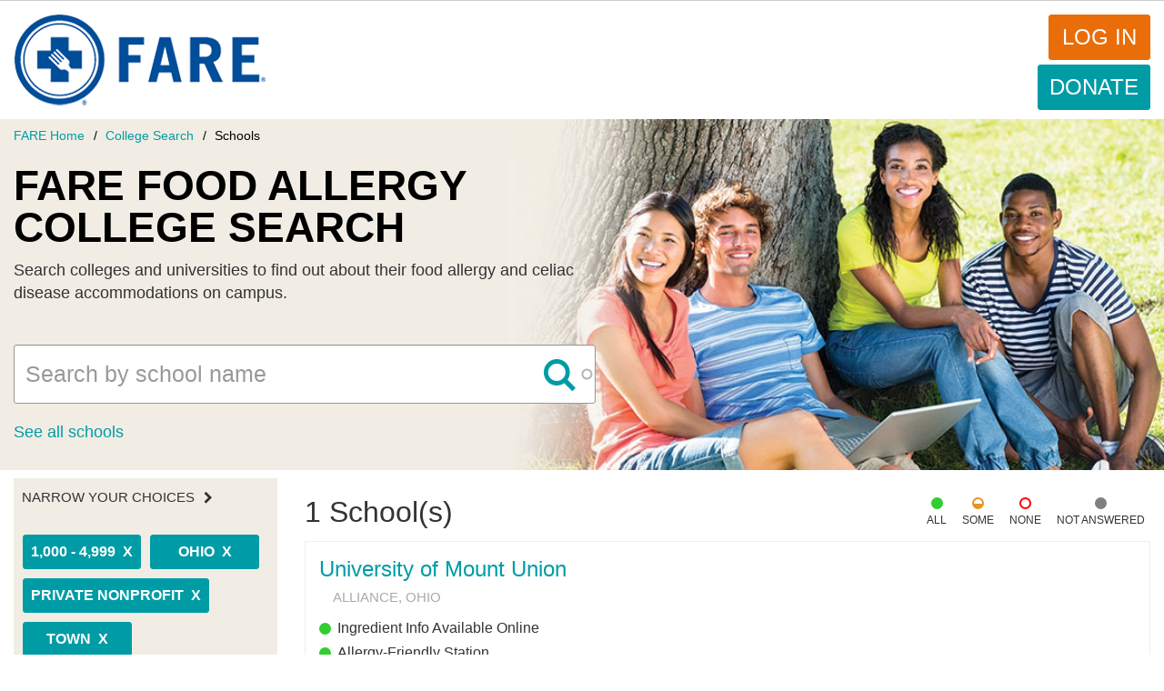

--- FILE ---
content_type: text/html; charset=UTF-8
request_url: https://college.foodallergy.org/schools?q%5B0%5D=enrollment_size_computed%3A1%2C000%20-%204%2C999&q%5B1%5D=institution_type_computed%3APrivate%20nonprofit&q%5B2%5D=location%3ARural&q%5B3%5D=location%3ATown&q%5B4%5D=other_campus_accommodations%3ADisability%20Services%20Accommodations%20Available&q%5B5%5D=rm_assign_comp%3A%5BYES%5D&q%5B6%5D=state%3AAZ&q%5B7%5D=state%3ACA&q%5B8%5D=state%3ACT&q%5B9%5D=state%3AGA&q%5B10%5D=state%3AMN&q%5B11%5D=state%3AOH&keywords=
body_size: 8557
content:
<!DOCTYPE html>
<html  lang="en" dir="ltr" prefix="content: http://purl.org/rss/1.0/modules/content/  dc: http://purl.org/dc/terms/  foaf: http://xmlns.com/foaf/0.1/  og: http://ogp.me/ns#  rdfs: http://www.w3.org/2000/01/rdf-schema#  schema: http://schema.org/  sioc: http://rdfs.org/sioc/ns#  sioct: http://rdfs.org/sioc/types#  skos: http://www.w3.org/2004/02/skos/core#  xsd: http://www.w3.org/2001/XMLSchema# ">
  <head>
    <meta charset="utf-8" />
<meta property="og:site_name" content="FARE" />
<meta property="og:url" content="https://college.foodallergy.org/schools" />
<meta property="og:title" content="Search Colleges with Food Allergy Accommodations" />
<meta name="Generator" content="Drupal 10 (https://www.drupal.org)" />
<meta name="MobileOptimized" content="width" />
<meta name="HandheldFriendly" content="true" />
<meta name="viewport" content="width=device-width, initial-scale=1.0" />
<link rel="icon" href="/themes/custom/primary_bootstrap/favicon.ico" type="image/png" />

    <title>Search Colleges with Food Allergy Accommodations | FARE</title>
    <link rel="stylesheet" media="all" href="/sites/default/files/css/css_wkB2vOP2AxSSmTwVGPq_aSSSRFSI15qUpDanW0fxmAk.css?delta=0&amp;language=en&amp;theme=primary_bootstrap&amp;include=[base64]" />
<link rel="stylesheet" media="all" href="//chosen.css" />
<link rel="stylesheet" media="all" href="/sites/default/files/css/css_B-yBECgM-RzgeUQ0DiCNQ_SHqaqf7Orhbm7H2_OVSUQ.css?delta=2&amp;language=en&amp;theme=primary_bootstrap&amp;include=[base64]" />
<link rel="stylesheet" media="all" href="/sites/default/files/css/css_TXT5Pxi8fDzF2GY2JyvjKEuMBTFepEOUi4fcPQPVgXg.css?delta=3&amp;language=en&amp;theme=primary_bootstrap&amp;include=[base64]" />

    
              </head>
    <body class="auth-toolbar path-schools has-glyphicons">
    <a href="#main-content" class="visually-hidden focusable skip-link">
      Skip to main content
    </a>
    
      <div class="dialog-off-canvas-main-canvas" data-off-canvas-main-canvas>
    
<div id="custom-toolbar" class="custom-toolbar">
  <div class="container-fluid">
    <a href="/user" title="User account" style="float:left; margin:0;" class=" ">My Profile</a><!-- <a href="/user//edit" title="Edit user account">Edit profile</a> --><a href="/user/logout">Log out</a>
  </div>
</div>
<header class="site-header" id="navbar" role="banner">
      <div class="container-fluid">
    <div class="row">

      <div class="branding">
                                <div class="page-header" role="heading">
                <div class="region region-header">
    <div class="inner">
            <a class="logo navbar-btn pull-left" href="/" title="Home" rel="home">
      <img src="/themes/custom/primary_bootstrap/img/logo.png" alt="Home" />
    </a>
        <a class="name navbar-brand" href="/" title="Home" rel="home">FARE</a>
    
    </div>
</div>

            </div>
                  <h1 class="site-brand">
          <a href="https://www.foodallergy.org/#_ga=1.114719943.1196387168.1487177600" class="site-logo" title="Food Allergy Research &amp; Education">
            <img src="/themes/custom/primary_bootstrap/img/logo.png" alt="Food Allergy Research & Education">
            <span class="site-name">Food Allergy Research &amp; Education</span>
          </a>
        </h1>
      </div>
      <div class="nav-controls">
                        <div class="mainnav-donate-wrapper">
                    <a href="/user/login" class="login" >Log in</a>
          <a href="https://www.foodallergy.org/donate" class="donate">Donate</a>
        </div>
                          </div>
      <div class="main-nav menus navbar-collapse collapse">
        <div class="nav-components">
                              <div class="site-navigation">
            
          </div>
        </div>
      </div>
    </div><!--/.row-->
  </div><!--/.container-->
</header>
          <div class="region region-navigation region-hero">
    	<div class="inner">
        <section id="block-breadcrumbcollegesearchschools" data-block-plugin-id="block_content:d9fbc14b-a14d-45e4-bfe3-2905d8190c23" class="block block-block-content block-block-contentd9fbc14b-a14d-45e4-bfe3-2905d8190c23 clearfix">
  
    

      
            <div class="field field--name-body field--type-text-with-summary field--label-hidden field--item"><ol class="breadcrumb">
  <li>
    <a href="https://www.foodallergy.org/">FARE Home</a>
  </li>
  <li>
    <a href="/">College Search</a>
  </li>
  <li class="active">
    <span>Schools</span>
  </li>
</ol></div>
      
  </section>

<section id="block-collegesearchschoolsbranding" data-block-plugin-id="block_content:3cf0efa0-6e09-4f47-b4ed-453a019f9d99" class="block block-block-content block-block-content3cf0efa0-6e09-4f47-b4ed-453a019f9d99 clearfix">
  
    

      
            <div class="field field--name-body field--type-text-with-summary field--label-hidden field--item"><!-- Search Page Header -->
<h1 class="brand-bar-title">FARE Food Allergy <br>College Search</h1>
<h3 class="brand-bar-subtitle" style="max-width: 80%;">Search colleges and universities to find out about their food allergy and celiac disease accommodations on campus.</h3></div>
      
  </section>

<section class="views-exposed-form block block-views block-views-exposed-filter-blockfacet-search-page-1 clearfix" data-drupal-selector="views-exposed-form-facet-search-page-1" id="block-exposedformfacet-searchpage-1" data-block-plugin-id="views_exposed_filter_block:facet_search-page_1">
  
    

      <form action="/schools" method="get" id="views-exposed-form-facet-search-page-1" accept-charset="UTF-8">
  <div class="form--inline form-inline clearfix">
  <div class="form-item js-form-item form-type-search-api-autocomplete js-form-type-search-api-autocomplete form-item-keywords js-form-item-keywords form-no-label form-group form-autocomplete">
  
  
  <div class="input-group"><input placeholder="Search by school name" data-drupal-selector="edit-keywords" data-search-api-autocomplete-search="facet_search" class="form-autocomplete form-text form-control" data-autocomplete-path="/search_api_autocomplete/facet_search?display=page_1&amp;&amp;filter=keywords" type="text" id="edit-keywords--2" name="keywords" value="" size="30" maxlength="128" /><span class="input-group-addon"><span class="icon glyphicon glyphicon-refresh ajax-progress ajax-progress-throbber" aria-hidden="true"></span></span></div>

  
  
  </div>
<div data-drupal-selector="edit-actions" class="form-actions form-group js-form-wrapper form-wrapper" id="edit-actions--2"><button class="icon-search button js-form-submit form-submit btn-info btn" data-drupal-selector="edit-submit-facet-search-2" type="submit" id="edit-submit-facet-search--2" value="Apply">Apply</button></div>

</div>

</form>

  </section>

<section id="block-allschoolslink" data-block-plugin-id="simple_block:all_schools_link" class="block block-simple-block block-simple-blockall-schools-link clearfix">
  
    

      <p><a class="see-all-link" href="/schools?keywords=">See all schools</a></p>
  </section>


        </div>
    </div>

    <div role="main" class="layout-first-main">
    <div class="container-fluid">
      <div class="row">

                                                  <aside class="sidebar-first" role="complementary">
                        <div class="region region-sidebar-first">
        <section data-drupal-facets-summary-id="current_facets" id="block-currentfacets" data-block-plugin-id="facets_summary_block:current_facets" class="block block-facets-summary block-facets-summary-blockcurrent-facets clearfix">
  
      <h2 class="block-title">Narrow Your Choices</h2>
    

      

  <div class="narrow-choices"><ul class="narrow-results-facet-list"><li class="facet-summary-item--facet"><a href="/schools?q%5B0%5D=institution_type_computed%3APrivate%20nonprofit&amp;q%5B1%5D=location%3ARural&amp;q%5B2%5D=location%3ATown&amp;q%5B3%5D=other_campus_accommodations%3ADisability%20Services%20Accommodations%20Available&amp;q%5B4%5D=rm_assign_comp%3A%5BYES%5D&amp;q%5B5%5D=state%3AAZ&amp;q%5B6%5D=state%3ACA&amp;q%5B7%5D=state%3ACT&amp;q%5B8%5D=state%3AGA&amp;q%5B9%5D=state%3AMN&amp;q%5B10%5D=state%3AOH&amp;keywords=" rel="nofollow"><span class="facet-item__value">1,000 - 4,999</span>
  <span class="facet-item__status js-facet-deactivate">X</span>
</a></li><li class="facet-summary-item--facet"><a href="/schools?q%5B0%5D=enrollment_size_computed%3A1%2C000%20-%204%2C999&amp;q%5B1%5D=institution_type_computed%3APrivate%20nonprofit&amp;q%5B2%5D=location%3ARural&amp;q%5B3%5D=location%3ATown&amp;q%5B4%5D=other_campus_accommodations%3ADisability%20Services%20Accommodations%20Available&amp;q%5B5%5D=rm_assign_comp%3A%5BYES%5D&amp;q%5B6%5D=state%3AAZ&amp;q%5B7%5D=state%3ACA&amp;q%5B8%5D=state%3ACT&amp;q%5B9%5D=state%3AGA&amp;q%5B10%5D=state%3AMN&amp;keywords=" rel="nofollow"><span class="facet-item__value">Ohio</span>
  <span class="facet-item__status js-facet-deactivate">X</span>
</a></li><li class="facet-summary-item--facet"><a href="/schools?q%5B0%5D=enrollment_size_computed%3A1%2C000%20-%204%2C999&amp;q%5B1%5D=location%3ARural&amp;q%5B2%5D=location%3ATown&amp;q%5B3%5D=other_campus_accommodations%3ADisability%20Services%20Accommodations%20Available&amp;q%5B4%5D=rm_assign_comp%3A%5BYES%5D&amp;q%5B5%5D=state%3AAZ&amp;q%5B6%5D=state%3ACA&amp;q%5B7%5D=state%3ACT&amp;q%5B8%5D=state%3AGA&amp;q%5B9%5D=state%3AMN&amp;q%5B10%5D=state%3AOH&amp;keywords=" rel="nofollow"><span class="facet-item__value">Private nonprofit</span>
  <span class="facet-item__status js-facet-deactivate">X</span>
</a></li><li class="facet-summary-item--facet"><a href="/schools?q%5B0%5D=enrollment_size_computed%3A1%2C000%20-%204%2C999&amp;q%5B1%5D=institution_type_computed%3APrivate%20nonprofit&amp;q%5B2%5D=location%3ARural&amp;q%5B3%5D=other_campus_accommodations%3ADisability%20Services%20Accommodations%20Available&amp;q%5B4%5D=rm_assign_comp%3A%5BYES%5D&amp;q%5B5%5D=state%3AAZ&amp;q%5B6%5D=state%3ACA&amp;q%5B7%5D=state%3ACT&amp;q%5B8%5D=state%3AGA&amp;q%5B9%5D=state%3AMN&amp;q%5B10%5D=state%3AOH&amp;keywords=" rel="nofollow"><span class="facet-item__value">Town</span>
  <span class="facet-item__status js-facet-deactivate">X</span>
</a></li><li class="facet-summary-item--facet"><a href="/schools?q%5B0%5D=enrollment_size_computed%3A1%2C000%20-%204%2C999&amp;q%5B1%5D=institution_type_computed%3APrivate%20nonprofit&amp;q%5B2%5D=location%3ARural&amp;q%5B3%5D=location%3ATown&amp;q%5B4%5D=rm_assign_comp%3A%5BYES%5D&amp;q%5B5%5D=state%3AAZ&amp;q%5B6%5D=state%3ACA&amp;q%5B7%5D=state%3ACT&amp;q%5B8%5D=state%3AGA&amp;q%5B9%5D=state%3AMN&amp;q%5B10%5D=state%3AOH&amp;keywords=" rel="nofollow"><span class="facet-item__value">Disability Services Accommodations Available</span>
  <span class="facet-item__status js-facet-deactivate">X</span>
</a></li></ul>
      <div class="reset-filters"><a href="/schools?keywords=">Clear All Filters</a></div></div>
  </section>

<section class="facet-active block-facet--dropdown block block-facets block-facet-blockinstitution-content-state clearfix" id="block-institutioncontentstate" data-block-plugin-id="facet_block:institution_content_state">
  
      <h2 class="block-title">State</h2>
    

      <div class="facets-widget-dropdown">
      <ul data-drupal-facet-id="institution_content_state" data-drupal-facet-alias="state" class="facet-active js-facets-dropdown-links item-list__dropdown"><li class="facet-item"><a href="/schools?q%5B0%5D=enrollment_size_computed%3A1%2C000%20-%204%2C999&amp;q%5B1%5D=institution_type_computed%3APrivate%20nonprofit&amp;q%5B2%5D=location%3ARural&amp;q%5B3%5D=location%3ATown&amp;q%5B4%5D=other_campus_accommodations%3ADisability%20Services%20Accommodations%20Available&amp;q%5B5%5D=rm_assign_comp%3A%5BYES%5D&amp;q%5B6%5D=state%3AAZ&amp;q%5B7%5D=state%3ACA&amp;q%5B8%5D=state%3ACT&amp;q%5B9%5D=state%3AGA&amp;q%5B10%5D=state%3AMN&amp;keywords=" rel="nofollow" class="is-active" data-drupal-facet-item-id="state-oh" data-drupal-facet-item-value="OH" data-drupal-facet-item-count="1"><span class="facet-item__value">Ohio</span>
  <span class="facet-item__status js-facet-deactivate">x</span>
</a></li></ul>
  <label id="facet_institution_content_state_label">Facet State</label></div>

  </section>

<section class="facet-inactive block-facet--checkbox block block-facets block-facet-blockdining-options-computed clearfix" id="block-diningoptionscomputed" data-block-plugin-id="facet_block:dining_options_computed">
  
      <h2 class="block-title">Dining Options</h2>
    

      <div class="facets-widget-checkbox">
      <ul data-drupal-facet-id="dining_options_computed" data-drupal-facet-alias="dining_options_computed" class="facet-inactive js-facets-checkbox-links item-list__checkbox"><li class="facet-item"><a href="/schools?q%5B0%5D=dining_options_computed%3AAllergy-Friendly%20Station&amp;q%5B1%5D=enrollment_size_computed%3A1%2C000%20-%204%2C999&amp;q%5B2%5D=institution_type_computed%3APrivate%20nonprofit&amp;q%5B3%5D=location%3ARural&amp;q%5B4%5D=location%3ATown&amp;q%5B5%5D=other_campus_accommodations%3ADisability%20Services%20Accommodations%20Available&amp;q%5B6%5D=rm_assign_comp%3A%5BYES%5D&amp;q%5B7%5D=state%3AAZ&amp;q%5B8%5D=state%3ACA&amp;q%5B9%5D=state%3ACT&amp;q%5B10%5D=state%3AGA&amp;q%5B11%5D=state%3AMN&amp;q%5B12%5D=state%3AOH&amp;keywords=" rel="nofollow" data-drupal-facet-item-id="dining-options-computed-allergy-friendly-station" data-drupal-facet-item-value="Allergy-Friendly Station" data-drupal-facet-item-count="1"><span class="facet-item__value">Allergy-Friendly Station</span>
</a></li><li class="facet-item"><a href="/schools?q%5B0%5D=dining_options_computed%3ACross-Contact%20Procedures%20in%20Made-to-Order%20Areas&amp;q%5B1%5D=enrollment_size_computed%3A1%2C000%20-%204%2C999&amp;q%5B2%5D=institution_type_computed%3APrivate%20nonprofit&amp;q%5B3%5D=location%3ARural&amp;q%5B4%5D=location%3ATown&amp;q%5B5%5D=other_campus_accommodations%3ADisability%20Services%20Accommodations%20Available&amp;q%5B6%5D=rm_assign_comp%3A%5BYES%5D&amp;q%5B7%5D=state%3AAZ&amp;q%5B8%5D=state%3ACA&amp;q%5B9%5D=state%3ACT&amp;q%5B10%5D=state%3AGA&amp;q%5B11%5D=state%3AMN&amp;q%5B12%5D=state%3AOH&amp;keywords=" rel="nofollow" data-drupal-facet-item-id="dining-options-computed-cross-contact-procedures-in-made-to-order-areas" data-drupal-facet-item-value="Cross-Contact Procedures in Made-to-Order Areas" data-drupal-facet-item-count="1"><span class="facet-item__value">Cross-Contact Procedures in Made-to-Order Areas</span>
</a></li></ul>
</div>

  </section>

<section class="facet-active block-facet--checkbox block block-facets block-facet-blockother-campus-accommodations clearfix" id="block-othercampusaccommodations" data-block-plugin-id="facet_block:other_campus_accommodations">
  
      <h2 class="block-title">Other Campus Accommodations</h2>
    

      <div class="facets-widget-checkbox">
      <ul data-drupal-facet-id="other_campus_accommodations" data-drupal-facet-alias="other_campus_accommodations" class="facet-active js-facets-checkbox-links item-list__checkbox"><li class="facet-item"><a href="/schools?q%5B0%5D=enrollment_size_computed%3A1%2C000%20-%204%2C999&amp;q%5B1%5D=institution_type_computed%3APrivate%20nonprofit&amp;q%5B2%5D=location%3ARural&amp;q%5B3%5D=location%3ATown&amp;q%5B4%5D=other_campus_accommodations%3ADisability%20Services%20Accommodations%20Available&amp;q%5B5%5D=other_campus_accommodations%3AInclusive%20Resident%20Life%20Programs&amp;q%5B6%5D=rm_assign_comp%3A%5BYES%5D&amp;q%5B7%5D=state%3AAZ&amp;q%5B8%5D=state%3ACA&amp;q%5B9%5D=state%3ACT&amp;q%5B10%5D=state%3AGA&amp;q%5B11%5D=state%3AMN&amp;q%5B12%5D=state%3AOH&amp;keywords=" rel="nofollow" data-drupal-facet-item-id="other-campus-accommodations-inclusive-resident-life-programs" data-drupal-facet-item-value="Inclusive Resident Life Programs" data-drupal-facet-item-count="1"><span class="facet-item__value">Inclusive Resident Life Programs</span>
</a></li><li class="facet-item"><a href="/schools?q%5B0%5D=enrollment_size_computed%3A1%2C000%20-%204%2C999&amp;q%5B1%5D=institution_type_computed%3APrivate%20nonprofit&amp;q%5B2%5D=location%3ARural&amp;q%5B3%5D=location%3ATown&amp;q%5B4%5D=rm_assign_comp%3A%5BYES%5D&amp;q%5B5%5D=state%3AAZ&amp;q%5B6%5D=state%3ACA&amp;q%5B7%5D=state%3ACT&amp;q%5B8%5D=state%3AGA&amp;q%5B9%5D=state%3AMN&amp;q%5B10%5D=state%3AOH&amp;keywords=" rel="nofollow" class="is-active" data-drupal-facet-item-id="other-campus-accommodations-disability-services-accommodations-available" data-drupal-facet-item-value="Disability Services Accommodations Available" data-drupal-facet-item-count="1"><span class="facet-item__value">Disability Services Accommodations Available</span>
  <span class="facet-item__status js-facet-deactivate">x</span>
</a></li></ul>
</div>

  </section>

<section class="facet-active block-facet--checkbox block block-facets block-facet-blockinstitution-type-computed clearfix" id="block-institutiontypecomputed" data-block-plugin-id="facet_block:institution_type_computed">
  
      <h2 class="block-title">Type</h2>
    

      <div class="facets-widget-checkbox">
      <ul data-drupal-facet-id="institution_type_computed" data-drupal-facet-alias="institution_type_computed" class="facet-active js-facets-checkbox-links item-list__checkbox"><li class="facet-item"><a href="/schools?q%5B0%5D=enrollment_size_computed%3A1%2C000%20-%204%2C999&amp;q%5B1%5D=institution_type_computed%3A4%20year&amp;q%5B2%5D=institution_type_computed%3APrivate%20nonprofit&amp;q%5B3%5D=location%3ARural&amp;q%5B4%5D=location%3ATown&amp;q%5B5%5D=other_campus_accommodations%3ADisability%20Services%20Accommodations%20Available&amp;q%5B6%5D=rm_assign_comp%3A%5BYES%5D&amp;q%5B7%5D=state%3AAZ&amp;q%5B8%5D=state%3ACA&amp;q%5B9%5D=state%3ACT&amp;q%5B10%5D=state%3AGA&amp;q%5B11%5D=state%3AMN&amp;q%5B12%5D=state%3AOH&amp;keywords=" rel="nofollow" data-drupal-facet-item-id="institution-type-computed-4-year" data-drupal-facet-item-value="4 year" data-drupal-facet-item-count="1"><span class="facet-item__value">4 year</span>
</a></li><li class="facet-item"><a href="/schools?q%5B0%5D=enrollment_size_computed%3A1%2C000%20-%204%2C999&amp;q%5B1%5D=location%3ARural&amp;q%5B2%5D=location%3ATown&amp;q%5B3%5D=other_campus_accommodations%3ADisability%20Services%20Accommodations%20Available&amp;q%5B4%5D=rm_assign_comp%3A%5BYES%5D&amp;q%5B5%5D=state%3AAZ&amp;q%5B6%5D=state%3ACA&amp;q%5B7%5D=state%3ACT&amp;q%5B8%5D=state%3AGA&amp;q%5B9%5D=state%3AMN&amp;q%5B10%5D=state%3AOH&amp;keywords=" rel="nofollow" class="is-active" data-drupal-facet-item-id="institution-type-computed-private-nonprofit" data-drupal-facet-item-value="Private nonprofit" data-drupal-facet-item-count="1"><span class="facet-item__value">Private nonprofit</span>
  <span class="facet-item__status js-facet-deactivate">x</span>
</a></li></ul>
</div>

  </section>

<section class="facet-active block-facet--checkbox block block-facets block-facet-blocklocation clearfix" id="block-location" data-block-plugin-id="facet_block:location">
  
      <h2 class="block-title">Setting</h2>
    

      <div class="facets-widget-checkbox">
      <ul data-drupal-facet-id="location" data-drupal-facet-alias="location" class="facet-active js-facets-checkbox-links item-list__checkbox"><li class="facet-item"><a href="/schools?q%5B0%5D=enrollment_size_computed%3A1%2C000%20-%204%2C999&amp;q%5B1%5D=institution_type_computed%3APrivate%20nonprofit&amp;q%5B2%5D=location%3ACity&amp;q%5B3%5D=location%3ARural&amp;q%5B4%5D=location%3ATown&amp;q%5B5%5D=other_campus_accommodations%3ADisability%20Services%20Accommodations%20Available&amp;q%5B6%5D=rm_assign_comp%3A%5BYES%5D&amp;q%5B7%5D=state%3AAZ&amp;q%5B8%5D=state%3ACA&amp;q%5B9%5D=state%3ACT&amp;q%5B10%5D=state%3AGA&amp;q%5B11%5D=state%3AMN&amp;q%5B12%5D=state%3AOH&amp;keywords=" rel="nofollow" data-drupal-facet-item-id="location-city" data-drupal-facet-item-value="City" data-drupal-facet-item-count="1"><span class="facet-item__value">City</span>
</a></li><li class="facet-item"><a href="/schools?q%5B0%5D=enrollment_size_computed%3A1%2C000%20-%204%2C999&amp;q%5B1%5D=institution_type_computed%3APrivate%20nonprofit&amp;q%5B2%5D=location%3ARural&amp;q%5B3%5D=other_campus_accommodations%3ADisability%20Services%20Accommodations%20Available&amp;q%5B4%5D=rm_assign_comp%3A%5BYES%5D&amp;q%5B5%5D=state%3AAZ&amp;q%5B6%5D=state%3ACA&amp;q%5B7%5D=state%3ACT&amp;q%5B8%5D=state%3AGA&amp;q%5B9%5D=state%3AMN&amp;q%5B10%5D=state%3AOH&amp;keywords=" rel="nofollow" class="is-active" data-drupal-facet-item-id="location-town" data-drupal-facet-item-value="Town" data-drupal-facet-item-count="1"><span class="facet-item__value">Town</span>
  <span class="facet-item__status js-facet-deactivate">x</span>
</a></li></ul>
</div>

  </section>

<section class="facet-active block-facet--checkbox block block-facets block-facet-blockenrollment-size-computed clearfix" id="block-enrollmentsizecomputed" data-block-plugin-id="facet_block:enrollment_size_computed">
  
      <h2 class="block-title">Enrollment Size</h2>
    

      <div class="facets-widget-checkbox">
      <ul data-drupal-facet-id="enrollment_size_computed" data-drupal-facet-alias="enrollment_size_computed" class="facet-active js-facets-checkbox-links item-list__checkbox"><li class="facet-item"><a href="/schools?q%5B0%5D=institution_type_computed%3APrivate%20nonprofit&amp;q%5B1%5D=location%3ARural&amp;q%5B2%5D=location%3ATown&amp;q%5B3%5D=other_campus_accommodations%3ADisability%20Services%20Accommodations%20Available&amp;q%5B4%5D=rm_assign_comp%3A%5BYES%5D&amp;q%5B5%5D=state%3AAZ&amp;q%5B6%5D=state%3ACA&amp;q%5B7%5D=state%3ACT&amp;q%5B8%5D=state%3AGA&amp;q%5B9%5D=state%3AMN&amp;q%5B10%5D=state%3AOH&amp;keywords=" rel="nofollow" class="is-active" data-drupal-facet-item-id="enrollment-size-computed-1000---4999" data-drupal-facet-item-value="1,000 - 4,999" data-drupal-facet-item-count="1"><span class="facet-item__value">1,000 - 4,999</span>
  <span class="facet-item__status js-facet-deactivate">x</span>
</a></li></ul>
</div>

  </section>

<section data-drupal-facets-summary-id="current_facets" id="block-currentfacets-2" data-block-plugin-id="facets_summary_block:current_facets" class="block block-facets-summary block-facets-summary-blockcurrent-facets clearfix">
  
      <h2 class="block-title">Your Selections</h2>
    

      

  <div class="narrow-choices"><ul class="narrow-results-facet-list"><li class="facet-summary-item--facet"><a href="/schools?q%5B0%5D=institution_type_computed%3APrivate%20nonprofit&amp;q%5B1%5D=location%3ARural&amp;q%5B2%5D=location%3ATown&amp;q%5B3%5D=other_campus_accommodations%3ADisability%20Services%20Accommodations%20Available&amp;q%5B4%5D=rm_assign_comp%3A%5BYES%5D&amp;q%5B5%5D=state%3AAZ&amp;q%5B6%5D=state%3ACA&amp;q%5B7%5D=state%3ACT&amp;q%5B8%5D=state%3AGA&amp;q%5B9%5D=state%3AMN&amp;q%5B10%5D=state%3AOH&amp;keywords=" rel="nofollow"><span class="facet-item__value">1,000 - 4,999</span>
  <span class="facet-item__status js-facet-deactivate">X</span>
</a></li><li class="facet-summary-item--facet"><a href="/schools?q%5B0%5D=enrollment_size_computed%3A1%2C000%20-%204%2C999&amp;q%5B1%5D=institution_type_computed%3APrivate%20nonprofit&amp;q%5B2%5D=location%3ARural&amp;q%5B3%5D=location%3ATown&amp;q%5B4%5D=other_campus_accommodations%3ADisability%20Services%20Accommodations%20Available&amp;q%5B5%5D=rm_assign_comp%3A%5BYES%5D&amp;q%5B6%5D=state%3AAZ&amp;q%5B7%5D=state%3ACA&amp;q%5B8%5D=state%3ACT&amp;q%5B9%5D=state%3AGA&amp;q%5B10%5D=state%3AMN&amp;keywords=" rel="nofollow"><span class="facet-item__value">Ohio</span>
  <span class="facet-item__status js-facet-deactivate">X</span>
</a></li><li class="facet-summary-item--facet"><a href="/schools?q%5B0%5D=enrollment_size_computed%3A1%2C000%20-%204%2C999&amp;q%5B1%5D=location%3ARural&amp;q%5B2%5D=location%3ATown&amp;q%5B3%5D=other_campus_accommodations%3ADisability%20Services%20Accommodations%20Available&amp;q%5B4%5D=rm_assign_comp%3A%5BYES%5D&amp;q%5B5%5D=state%3AAZ&amp;q%5B6%5D=state%3ACA&amp;q%5B7%5D=state%3ACT&amp;q%5B8%5D=state%3AGA&amp;q%5B9%5D=state%3AMN&amp;q%5B10%5D=state%3AOH&amp;keywords=" rel="nofollow"><span class="facet-item__value">Private nonprofit</span>
  <span class="facet-item__status js-facet-deactivate">X</span>
</a></li><li class="facet-summary-item--facet"><a href="/schools?q%5B0%5D=enrollment_size_computed%3A1%2C000%20-%204%2C999&amp;q%5B1%5D=institution_type_computed%3APrivate%20nonprofit&amp;q%5B2%5D=location%3ARural&amp;q%5B3%5D=other_campus_accommodations%3ADisability%20Services%20Accommodations%20Available&amp;q%5B4%5D=rm_assign_comp%3A%5BYES%5D&amp;q%5B5%5D=state%3AAZ&amp;q%5B6%5D=state%3ACA&amp;q%5B7%5D=state%3ACT&amp;q%5B8%5D=state%3AGA&amp;q%5B9%5D=state%3AMN&amp;q%5B10%5D=state%3AOH&amp;keywords=" rel="nofollow"><span class="facet-item__value">Town</span>
  <span class="facet-item__status js-facet-deactivate">X</span>
</a></li><li class="facet-summary-item--facet"><a href="/schools?q%5B0%5D=enrollment_size_computed%3A1%2C000%20-%204%2C999&amp;q%5B1%5D=institution_type_computed%3APrivate%20nonprofit&amp;q%5B2%5D=location%3ARural&amp;q%5B3%5D=location%3ATown&amp;q%5B4%5D=rm_assign_comp%3A%5BYES%5D&amp;q%5B5%5D=state%3AAZ&amp;q%5B6%5D=state%3ACA&amp;q%5B7%5D=state%3ACT&amp;q%5B8%5D=state%3AGA&amp;q%5B9%5D=state%3AMN&amp;q%5B10%5D=state%3AOH&amp;keywords=" rel="nofollow"><span class="facet-item__value">Disability Services Accommodations Available</span>
  <span class="facet-item__status js-facet-deactivate">X</span>
</a></li></ul>
      <div class="reset-filters"><a href="/schools?keywords=">Clear All Filters</a></div></div>
  </section>

<section id="block-searchsidebarfooter" data-block-plugin-id="block_content:669aaa22-21cc-4669-badd-2deaf023b8bf" class="block block-block-content block-block-content669aaa22-21cc-4669-badd-2deaf023b8bf clearfix">
  
    

      
            <div class="field field--name-body field--type-text-with-summary field--label-hidden field--item"><!-- Search Sidebar Footer -->
<div class="dynamic-selections">
        <h4>Your Selections</h4>
        <div class="dynamic-filter-buttons">
        </div>
    </div></div>
      
  </section>

<section id="block-sidebarfaqlink" data-block-plugin-id="simple_block:sidebar_faq_link" class="block block-simple-block block-simple-blocksidebar-faq-link clearfix">
  
    

      <p class="text-align-center"><br>
<a href="https://www.foodallergy.org/college-search-faqs">FARE Food Allergy College Search FAQ</a></p>
  </section>


    </div>

                </aside>
                        
                  <section class="main-content">

                                                          <div class="highlighted"><div class="region region-highlighted">
    <div class="inner">
      <div data-drupal-messages-fallback class="hidden"></div>

    </div>
</div>
</div>
                            
                        
                        
                        
                                      <a id="main-content"></a>
                <div class="region region-content">
    <div class="inner">
        
  <div class="views-element-container form-group"><div class="view view-facet-search view-id-facet_search view-display-id-page_1 js-view-dom-id-d7d9934445d64f8772508a62b468e383d8b85b55001959a73fd54c25d74d42b2">
  
    
      <div class="view-header">
      <p class="hidden">Search for U.S. colleges and universities food allergy accommodations with the Food Allergy Research &amp; Education (FARE)’s College Search tool.</p><div class="search-results-header">
  <span class="counter-header">1 School(s)</span>
  <span class="legend-header">
    <span class="score-all">All</span>
    <span class="score-some">Some</span>
    <span class="score-none">None</span>
    <span class="score-na">Not Answered</span>
  </span>
</div>
    </div>
      
      <div class="view-content">
          <div class="views-row"><article about="/schools/ohio/university-mount-union" class="college-allergy-record search-card clearfix">

  
      <h1>
      <a href="/schools/ohio/university-mount-union" rel="bookmark">
<span>University of Mount Union</span>
</a>
    </h1>
    

  <div class="content">
        
    
                        <div class="field field--name-field-institution-ref field--type-entity-reference field--label-hidden field--item clearfix" 0>
                <div class="page-width">  <div class="content">
    
            <div class="field field--name-field-city field--type-string field--label-hidden field--item">Alliance</div>
      
            <div class="field field--name-field-state field--type-list-string field--label-hidden field--item">Ohio</div>
      
  </div>
</div>
            </div>
            
<div  class="replace-scores">
    <div class="form-item js-form-item form-wrapper js-form-wrapper panel panel-default" id="bootstrap-panel">

              <div class="panel-heading">
                          <div class="panel-title">Ingredient Info Available Online</div>
              </div>
      
            
    
    <div class="panel-body">
            
            <div class="field field--name-field-so-ing-info-access field--type-list-string field--label-hidden field--item"><span class="score-all">[Yes, for all stations]</span></div>
      
          </div>
  
    
</div>
<div class="form-item js-form-item form-wrapper js-form-wrapper panel panel-default" id="bootstrap-panel--2">

              <div class="panel-heading">
                          <div class="panel-title">Allergy-Friendly Station</div>
              </div>
      
            
    
    <div class="panel-body">
            
            <div class="field field--name-field-afs-access field--type-list-string field--label-hidden field--item"><span class="score-all">[Yes, for all stations]</span></div>
      
          </div>
  
    
</div>
<div class="form-item js-form-item form-wrapper js-form-wrapper panel panel-default" id="bootstrap-panel--3">

              <div class="panel-heading">
                          <div class="panel-title">Disability office processes accommodation request</div>
              </div>
      
            
    
    <div class="panel-body">
            
            <div class="field field--name-field-ds-req-avail field--type-list-string field--label-hidden field--item"><span class="score-all">[Yes, for all stations]</span></div>
      
          </div>
  
    
</div>

  </div>

    <div class="content compare-control">
    <input type="checkbox" name="compare-school" id="college_fare_comparison_id_5828" data-school-id="5828" data-school-name="University of Mount Union" /><label for="college_fare_comparison_id_5828"> Compare</label>
  </div>
  </div>

</article>
</div>

    </div>
  
      
          </div>
</div>


    </div>
</div>

                    </section>

                          </div><!--/.row-->
    </div><!--/.container-->
  </div><!--/.main-container-->

      <footer class="site-footer" role="contentinfo">
      <div class="container-fluid page-width">
        <div class="region region-footer">
    <div class="inner">
      <nav role="navigation" aria-labelledby="block-primary-bootstrap-footer-menu" id="block-primary-bootstrap-footer" data-block-plugin-id="system_menu_block:footer">
            
  <h2 class="visually-hidden" id="block-primary-bootstrap-footer-menu">Footer menu</h2>
  

        
      <ul class="menu menu--footer nav">
                      <li class="first">
                                        <a href="https://www.foodallergy.org/press-room">Press Room</a>
              </li>
                      <li>
                                        <a href="https://www.foodallergy.org/contact-fare">Contact Us</a>
              </li>
                      <li>
                                        <a href="https://www.foodallergy.org/website-policies">Website Policies</a>
              </li>
                      <li class="last">
                                        <a href="https://www.foodallergy.org/careers">Careers</a>
              </li>
        </ul>
  

  </nav>

    </div>
</div>

      </div>
    </footer>
  
  </div>

    
    <script type="application/json" data-drupal-selector="drupal-settings-json">{"path":{"baseUrl":"\/","pathPrefix":"","currentPath":"schools","currentPathIsAdmin":false,"isFront":false,"currentLanguage":"en","currentQuery":{"keywords":"","q":["enrollment_size_computed:1,000 - 4,999","institution_type_computed:Private nonprofit","location:Rural","location:Town","other_campus_accommodations:Disability Services Accommodations Available","rm_assign_comp:[YES]","state:AZ","state:CA","state:CT","state:GA","state:MN","state:OH"]}},"pluralDelimiter":"\u0003","suppressDeprecationErrors":true,"ajaxPageState":{"libraries":"[base64]","theme":"primary_bootstrap","theme_token":null},"ajaxTrustedUrl":{"\/schools":true},"surveyPopup":{"width":null,"height":null,"cookieLifetime":365,"popupDelay":"120","hasSubmitted":false},"data":{"extlink":{"extTarget":true,"extTargetNoOverride":false,"extNofollow":true,"extNoreferrer":false,"extFollowNoOverride":true,"extClass":"0","extLabel":"(link is external)","extImgClass":false,"extSubdomains":true,"extExclude":"","extInclude":"","extCssExclude":"","extCssExplicit":".path-node .main-content .region-content .inner","extAlert":false,"extAlertText":"This link will take you to an external web site. We are not responsible for their content.","mailtoClass":"0","mailtoLabel":"(link sends email)","extUseFontAwesome":false,"extIconPlacement":"before","extFaLinkClasses":"fa fa-external-link","extFaMailtoClasses":"fa fa-envelope-o","whitelistedDomains":[]}},"bootstrap":{"forms_has_error_value_toggle":1,"modal_animation":1,"modal_backdrop":"true","modal_focus_input":1,"modal_keyboard":1,"modal_select_text":1,"modal_show":1,"modal_size":"","popover_enabled":1,"popover_animation":1,"popover_auto_close":1,"popover_container":"body","popover_content":"","popover_delay":"0","popover_html":0,"popover_placement":"right","popover_selector":"","popover_title":"","popover_trigger":"click"},"field_group":{"html_element":{"mode":"search_card","context":"view","settings":{"classes":"replace-scores","id":"","element":"div","show_label":false,"label_element":"h3","attributes":"","effect":"none","speed":"fast"}},"fieldset":{"mode":"search_card","context":"view","settings":{"classes":"","show_empty_fields":false,"id":"","description":""}}},"search_api_autocomplete":{"facet_search":{"delay":50,"auto_submit":true}},"facets_views_ajax":{"facets_summary_ajax":{"facets_summary_id":"current_facets","view_id":"facet_search","current_display_id":"page_1","ajax_path":"\/views\/ajax"}},"facets":{"dropdown_widget":{"institution_content_state":{"facet-default-option-label":"Add a state"}}},"ajax":[],"user":{"uid":0,"permissionsHash":"d4c81a310bee5851e5b5176518647d688f2da17621211b3fbb58953b5d74d8f8"}}</script>
<script src="/sites/default/files/js/js_BmrCR5dWSErkXq71xvMnNR1j5MJVbZl0FtQib9FhIhU.js?scope=footer&amp;delta=0&amp;language=en&amp;theme=primary_bootstrap&amp;include=[base64]"></script>
<script src="//s7.addthis.com/js/300/addthis_widget.js#pubid=ra-5941cd347b71fb6d"></script>
<script src="/sites/default/files/js/js_ETZMxsLcDsGqFtNAUGnXyq60EJ-ZGRCfubFP9zsgSmQ.js?scope=footer&amp;delta=2&amp;language=en&amp;theme=primary_bootstrap&amp;include=[base64]"></script>
<script src="//chosen.jquery.js"></script>
<script src="/sites/default/files/js/js_SnIubAC1lro8tpeVBtjd1JVjIL4LUdEUC-wWUJK-fgg.js?scope=footer&amp;delta=4&amp;language=en&amp;theme=primary_bootstrap&amp;include=[base64]"></script>

  </body>
</html>
